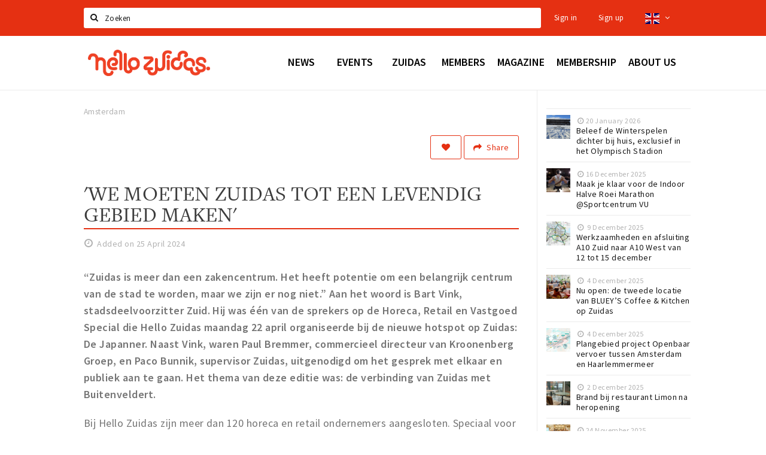

--- FILE ---
content_type: text/html;charset=UTF-8
request_url: https://en.hellozuidas.com/nieuws/we-moeten-zuidas-tot-een-levendig-gebied-maken-662a64ae9b78af1e18055470
body_size: 22511
content:
<!DOCTYPE html>
<html class="no-js">
<head>

  <meta charset="utf-8" />
  <meta name="viewport" content="width=device-width,initial-scale=1,maximum-scale=1,user-scalable=no" />
  <!--[if lt IE 8 ]><meta http-equiv="X-UA-Compatible" content="IE=edge,chrome=1" /><![endif]-->

  <meta name="designer" content="BEER N TEA" />

  <!--
  Proudly created by BEER N TEA B.V.
  -->

  <title>&#039;We moeten Zuidas tot een levendig gebied maken&#039; - Hello Zuidas</title>

  <meta name="description" content="Speciaal voor haar horeca en retail members organiseerde Hello Zuidas een Special met als thema: de verbinding van Zuidas met Buitenveldert. Sprekers..." />

  <meta name="twitter:card" content="summary" />
  <meta name="twitter:site" content="@stappen" />
  <meta name="twitter:creator" content="@stappen" />
  <meta name="twitter:title" content="&#039;We moeten Zuidas tot een levendig gebied maken&#039;" />
  <meta name="twitter:description" content="Speciaal voor haar horeca en retail members organiseerde Hello Zuidas een Special met als thema: de verbinding van Zuidas met Buitenveldert. Sprekers waren Bart Vink, Paul Bremmer en Paco Bunnik" />  <meta name="twitter:image" content="https://en.hellozuidas.com/uploads/image/662a6812a2332cef4b0d466d-large.jpg" />
  <meta property="fb:app_id" content="1257737297586040" />

  <meta property="og:type" content="website" />
  <meta property="og:site_name" content="Hello Zuidas" />
  <meta property="og:url" content="https://en.hellozuidas.com/nieuws/we-moeten-zuidas-tot-een-levendig-gebied-maken-662a64ae9b78af1e18055470" />
  <meta property="og:title" content="&#039;We moeten Zuidas tot een levendig gebied maken&#039;" />
  <meta property="og:description" content="Speciaal voor haar horeca en retail members organiseerde Hello Zuidas een Special met als thema: de verbinding van Zuidas met Buitenveldert. Sprekers waren Bart Vink, Paul Bremmer en Paco Bunnik" />  <meta property="og:image" content="https://en.hellozuidas.com/uploads/image/662a6812a2332cef4b0d466d-large.jpg" />
  <link rel="alternate" href="https://www.hellozuidas.com/nieuws/we-moeten-zuidas-tot-een-levendig-gebied-maken-662a64ae9b78af1e18055470" hreflang="nl" />
  <link rel="alternate" href="https://www.hellozuidas.com/nieuws/we-moeten-zuidas-tot-een-levendig-gebied-maken-662a64ae9b78af1e18055470" hreflang="x-default" />
  <link rel="alternate" href="https://en.hellozuidas.com/nieuws/we-moeten-zuidas-tot-een-levendig-gebied-maken-662a64ae9b78af1e18055470" hreflang="en" />
  <link rel="canonical" href="https://en.hellozuidas.com/nieuws/we-moeten-zuidas-tot-een-levendig-gebied-maken-662a64ae9b78af1e18055470" />

  <link rel="shortcut icon" href="/uploads/image/5e4676e0b3c278370d51184a-favicon96.png" />

  <link rel="icon" type="image/png" href="/uploads/image/5e4676e0b3c278370d51184a-favicon16.png" sizes="16x16" />
  <link rel="icon" type="image/png" href="/uploads/image/5e4676e0b3c278370d51184a-favicon32.png" sizes="32x32" />
  <link rel="icon" type="image/png" href="/uploads/image/5e4676e0b3c278370d51184a-favicon96.png" sizes="96x96" />

  
  <link rel="stylesheet" type="text/css" href="/uploads/assets/1737646825/app-zuidas.css" media="all" />

  <script type="text/javascript">
    var config = {"name":"Hello Zuidas","cdn":{"base_url":""},"environment":"production","site_url":"https:\/\/en.hellozuidas.com","base_url":"https:\/\/en.hellozuidas.com","twitter":{"handle":"stappen"},"preferences":{"currency":"EUR","time_format":24,"date_format":"%d-%m-%Y","currency_format":"%symbol%%value%","number_format":",.","week_start":"sunday"},"version":1737646825,"google_analytics":{"tracking_id":"UA-61084945-15"},"moment_locale":"en","city":"Amsterdam","socials":{"facebook":"https:\/\/www.facebook.com\/hellozuidas\/","twitter":"https:\/\/twitter.com\/hellozuidas","google":"","instagram":"https:\/\/www.instagram.com\/hellozuidas\/","pinterest":"","youtube":""},"mailchimp":{"form_action":"https:\/\/hellozuidas.us19.list-manage.com\/subscribe\/post?u=7f396bbb3c9adf38b49a99de9&amp;id=562b63e5fb","hidden_input":"b_7f396bbb3c9adf38b49a99de9_562b63e5fb"},"sendinblue_embed":"<label class=\"title\">Newsletter<\/label>\r\n<p class=\"help\">Do you want to notified about news, events and locations in Amsterdam?<\/p>\r\n<script charset=\"utf-8\" type=\"text\/javascript\" src=\"\/\/js-eu1.hsforms.net\/forms\/embed\/v2.js\"><\/script>\r\n<script>\r\n  hbspt.forms.create({\r\n    portalId: \"25573589\",\r\n    formId: \"fd1309ba-e530-4f4f-ad75-43b73bb0e337\"\r\n  });\r\n<\/script>","reviews_mode":"","always_show_expanded_description":true,"student_account_text":"","sidebar":{"facebook":"https:\/\/www.facebook.com\/hellozuidas\/","instagram":"","other":""},"js_tags":"<!-- <script id=\"mcjs\">!function(c,h,i,m,p){m=c.createElement(h),p=c.getElementsByTagName(h)[0],m.async=1,m.src=i,p.parentNode.insertBefore(m,p)}(document,\"script\",\"https:\/\/chimpstatic.com\/mcjs-connected\/js\/users\/7f396bbb3c9adf38b49a99de9\/8b9caef139b0428b61eb194ba.js\");<\/script>\r\n<script type=\"text\/javascript\" id=\"hs-script-loader\" async defer src=\"\/\/js-eu1.hs-scripts.com\/25573589.js\"><\/script> -->","favicon":{"$id":"5e4676e0b3c278370d51184a"},"logo":{"$id":"5d5a73e9b6c7bedad737ba87"},"listed":false,"app_type":"website","is_webview":false,"has_partner":null,"has_css":false,"style":"zuidas","enable_hero_map":true,"current_url":"\/nieuws\/we-moeten-zuidas-tot-een-levendig-gebied-maken-662a64ae9b78af1e18055470","related_app":"m-en.hellozuidas.com","student_account_enabled":false,"photos_enabled":true,"loyalty_shop_url":"","loyalty_shop_title":"","loyalty_routes_url":"","facebook_id":"1257737297586040","twitter_handle":"stappen"};
    var lang   = {"app":{"locales":{"nl_NL":{"prefix":"","name":"Nederlands","name_english":"Dutch","system_locale":"nl_NL.UTF-8","currency":"EUR","moment":"nl","flag":"nl","formats":{"currency":"%symbol%%value%","number":".,","date":"%d-%m-%Y","time":"%H:%S","start_week":1},"locale":"nl_NL","language_code":"nl","country_code":"NL"},"de_DE":{"prefix":"","name":"Deutsch","name_english":"German","system_locale":"de_DE.UTF-8","currency":"EUR","moment":"de","flag":"de","formats":{"currency":"%symbol%%value%","number":".,","date":"%d-%m-%Y","time":"%H:%S","start_week":1},"locale":"de_DE","language_code":"de","country_code":"DE"},"en_US":{"prefix":"","name":"English","name_english":"English","system_locale":"en_US.UTF-8","currency":"EUR","moment":"en","flag":"gb","formats":{"currency":"%symbol%%value%","number":",.","date":"%d-%m-%Y","time":"%H:%M","start_week":1},"locale":"en_US","language_code":"en","country_code":"US"},"fr_FR":{"prefix":"","name":"Fran\u00e7ais","name_english":"French","system_locale":"fr_FR.UTF-8","currency":"EUR","moment":"fr","flag":"fr","formats":{"currency":"%value% %symbol%","number":".,","date":"%d\/%m\/%Y","time":"%H:%M","start_week":1},"locale":"fr_FR","language_code":"fr","country_code":"FR"}},"locale":{"prefix":"","name":"English","name_english":"English","system_locale":"en_US.UTF-8","currency":"EUR","moment":"en","flag":"gb","formats":{"currency":"%symbol%%value%","number":",.","date":"%d-%m-%Y","time":"%H:%M","start_week":1},"locale":"en_US","language_code":"en","country_code":"US"},"name":"Hello Zuidas","title":"%s - %s","time_ago":"%s ago","year":"year","year_plural":"years","month":"month","month_plural":"months","day":"day","day_plural":"days","hour":"hour","hour_plural":"hours","minute":"minute","minute_plural":"minutes","second":"second","second_plural":"seconds","share":"Share","search":{"location":"Locations","event":"Agenda","excursion":"Excursions","article":"News","brands_found":"Brands:","cuisine_found":"Kitchen:","menu_found":"Menu:","hotel_packages_found":"Packages:","pricelist_found":"Products:"},"footer":{"newsletter":{"title":"Newsletter","text":"Do you want to notified about news, events and locations in %s?","placeholder":"Your e-mail address","subscribe":"Subscribe"},"privacy":"Privacy","terms":"Terms and conditions","disclaimer":"Disclaimer","accessibility":"Accessibility","beerntea":"Created by Beer n tea"},"weekdays_short":["mo","tu","we","th","fr","sa","su"]},"route":[],"filters":{"sort_title":"Sort by","show_more":"More...","show_less":"Less...","type":{"bar":"Cafe","church":"Church","cinema":"Cinema","cultural_center":"Cultural center","hotel":"Hotel","landmark":"Landmark","museum":"Museum","parc":"Park","parking":"Parking","restaurant":"Restaurant","beach":"Beach","beach_pavilion":"Strandpaviljoen","municipality":"Municipality","shop":"Shop","shopping_area":"Shopping area","sportscenter":"Sports center","theater":"Theater","tourist_info":"Tourist information","town_square":"Town square","archived_event":"Event (Archived)"},"geolocation_failed":"Could not retrieve your current location, please try another ordering.","button_view_results_single":"Show %s result","button_view_results_plural":"Show %s results","button_no_results":"No results"},"search":{"no_results":"There were no search results, please change the filter settings on the left.","load_more":"Load more..."},"entity":{"close":"close","is_open":"open","is_closed":"closed","nav":{"info":"Information","reviews":"Reviews","deals":"Deals","agenda":"Agenda","photos":"Photos","menu":"Menu","news":"News","hotel_packages":"Packages","pricelist":"Price list","excursions":"Excursions","contact":"Contact","shops":"Shops","municipalities":"Gemeentes","beaches":"Stranden","job_offers":"Job offers"},"view_opening_hours":"View opening hours","description_expand":"Read more","helptopay_description":"Vul hier het formulier in wat je hebt aangemaakt op <a href=\"https:\/\/www.helptopay.nl\" target=\"_blank\">www.helptopay.nl<\/a>.<br>Er verschijnt automatisch een knop met 'Direct bestellen' boven je profielpagina.","footer":{"instant_order":"Place your order","instant_reservations":"Make a reservation","excursion_reservations":"Make a reservation","get_tickets":"Get tickets","cta":"or call <b>%s<\/b>"},"rating":{"full_description_plural":"%rating% stars based on %count% reviews","full_description_single":"%rating% star based on %count% review","full_description_single_star":"%rating% star based on %count% reviews","full_description_single_review":"%rating% star based on %count% review","short_description_plural":"%rating% stars","short_description_single":"%rating% star","no_reviews":"No reviews yet"},"reviews":{"title":"Reviews"},"other_articles":{"de 5 van...":"Other news","interview":"Other interviews","foodblog":"Other foodblogs","scoop":"Other news","fotoblog":"Other photoblogs","specials":"Other specials"},"more_articles":{"de 5 van...":"More news","interview":"More interviews","foodblog":"More foodblogs","scoop":"More scoops","fotoblog":"More photoblogs"},"offers_amount_single":"%s deal","offers_amount_plural":"%s deals","nearby_entities":"Nearby","edit":{"social_share_help_text":"If users share your page on their social media, the name of the company is used as the title by default + the first paragraph of the description as text. These fields give you the option to adjust these if desired."},"parking_status":{"full":"No vacancy","closed":"Closed","vacant_spaces":"%s vacant spaces","summary":"%vacant_spaces% vacant of of %total_spaces% spaces"},"add_event_notice":"Vul het formulier in om uw evenement toe te voegen. Wanneer het evenement voldoet aan de gestelde voorwaarden wordt het evenement (eventueel herschreven) toegevoegd."},"user":{"login":{"title":"Sign in","email":"E-mail adress","password":"Password","submit":"Login","remember":"Remember me"},"forgot_password":{"title":"Forgot your password","email":"E-mail adress","email_placeholder":"Your e-mail address...","submit":"Reset password"},"register":{"title":"Register","button":"Register","email":"E-mail adress","password":"Password","confirm_password":"Confirm password","first_name":"First name","last_name":"Last name","submit":"Register","first_name_contact":"Voornaam contactpersoon","last_name_contact":"Achternaam contactpersoon","email_contact":"E-mailadres contactpersoon","password_event_organiser":"Nieuw wachtwoord evenementenorganisator","confirm_password_event_organiser":"Nieuw wachtwoord evenementenorganisator bevestigen"},"account":{"title":"My account","nav_title":"My account","email":"E-mail adress","password":"Password","confirm_password":"Confirm password","first_name":"First name","last_name":"Last name","submit":"Update","delete":{"title":"Account verwijderen","description":"Door je account te verwijderen, wordt je account en al zijn bijbehorende gegevens gewist of geanonimiseerd.","button":"Ik wil mijn account verwijderen","confirm":"Weet je het zeker?"}},"student":{"title":"Mijn studenten-pagina","nav_title":"Mijn studentenpagina","vouchers_nav_title":"Mijn vouchers","fortune_leaders":"Met de meeste punten","total_score":"Jouw totaal behaalde punten: <strong>%s<\/strong>","total_credits":"<strong>%s<\/strong> Punten te besteden","show_more":"Toon meer"},"notifications":{"title":"Notifications","nav_title":"Notifications","date":"Date","entity":"Item","no_notifications":"There are no new notifications."},"locations":{"title":"My locations","nav_title":"My locations"},"errors":{"empty_email_or_password":"Please enter an e-mail address and password.","no_user_found":"There is no user account with this e-mail address and password. Please try again."}},"strings":{"Inloggen":"Sign in","Je wachtwoord is opnieuw ingesteld. Controleer je e-mail voor verdere instructies.":"Your password has been reset. Check your e-mail address for further instructions.","U dient akkoord te gaan met de algemene voorwaarden om uw claim in te dienen.":"You have to accept the terms and conditions to claim your page.","Om dit item te volgen moet u inloggen of een account aanmaken.":"You have to create an account to follow this page.","Je review kon niet worden opgeslagen. Probeer het later opnieuw.":"Your review could not be saved. Please try again later.","Mijn evenementen":"My events","Bestelde foto's":"Ordered photos","Beheer":"Administration","Het gekozen wachtwoord is te kort (minimaal 6 karakters vereist)":"The chosen password is too short (minimum 6 characters required)","Het gekozen wachtwoord en het controleveld komen niet overeen.":"The password does not match the verification.","Mijn notificaties":"My notifications","Mijn bestelde foto's":"My ordered photos","App not configured":"App not configured","The app on this domain has not yet been configured.":"The app on this domain has not yet been configured.","Er is iets fout gegaan waardoor je verzoek niet kon worden verwerkt. Zorg ervoor dat je JavaScript hebt ingeschakeld en probeer het opnieuw.":"Something went wrong while processing your request. Please make sure JavaScript is enabled and try again.","E-mailadres is niet geldig":"E-mail address is not valid","Wachtwoord is te kort (minimaal 6 tekens)":"The password is too short (minimum 6 characters required)","Wachtwoord komt niet overeen met controle":"The password does not match the verification.","Er bestaat al een account met dit e-mailadres":"Another account with this e-mail address exists","Vul aub je e-mailadres in":"Please enter your e-mail address","Er is iets misgegaan!":"Something went wrong!","Wachtwoord opnieuw ingesteld voor Stappen & Shoppen":"Password reset for Stappen & Shoppen","Mijn account":"My account","Notificaties":"Notifications","Mijn locaties":"My locations","Uitloggen":"Sign out","Registreren":"Sign up","Evenementen":"Events","Bekijk alle evenementen":"Show all events","Met vriendelijke groet,":"With kind regards,","Beste {{ name }},":"Dear {{ name }},","Je wachtwoord is opnieuw ingesteld via de website.":"Your password was reset via the website.","Je nieuwe wachtwoord is: {{ password }}":"Your new password is: {{ password }}","Hiermee kun je op <a href=\"http:\/\/www.stappen-shoppen.nl\">inloggen<\/a> en via mijn profiel veranderen in een zelf gekozen wachtwoord.":"You can use your new password to log in to <a href=\"http:\/\/www.stappen-shoppen.nl\">stappen-shoppen.nl<\/a> and change your password on your account page.","Top tip":"Top tip","Award":"Award","Volledig toegankelijk":"Fully accessible","{# restaurant #}Menu":"Menu","Deals":"Deals","Vacatures":"Job offers","Geen naam":"No name","Profiel bewerken":"Edit profile","Statistieken":"Statistics","Geplaatst op {{ date|strftime(\"%e %B %Y\") }}":"Added on {{ date|strftime(\"%e %B %Y\") }}","Functie":"Position","Minimum leeftijd":"Minimum age","Opleidingsniveau":"Required education","Werkervaring":"Required experience","Dienstverband":"Employment type","Kwalificaties":"Qualifications","Winkelgebied":"Shopping area","Volg deze locatie":"Follow this page","Lees ook...":"Read also...","Andere vacatures":"Other job offers","Meer vacatures":"More job offers","Geplaatst op {{ date|strftime(\"%e %B %G\") }}":"Added on {{ date|strftime(\"%e %B %G\") }}","Tags: {{ tags }}":"Tags: {{ tags }}","Volg dit artikel":"Follow this article","{{ count }} deals":"{{ count }} deals","Bekijk een ander album":"View another album","Alle data":"All dates","Uw aanmelding is ontvangen. Wij zullen uw gegevens controleren en nemen contact met u op zodra uw aanmelding is goedgekeurd.":"Your claim has been received. We will contact you once your claim has been approved.","Voeg uw bedrijf toe":"Add your business","Vul het formulier toe om uw zaak toe te voegen. Kies voor een gratis account, of een premium account om uw bedrijf beter uit te lichten met extra informatie die u zelf kunt beheren.":"Full out the form to add your business. Choose a free account, or a premium account to better promote your business with more information.","Bij een premium account krijgt u een persoonlijke login, waarmee u alle gegevens op de pagina zelf kunt beheren. Kiest u voor een proef account dan mag u het premium account twee maanden uitproberen. Naast uitgebreidere informatie over uw zaak kunt u gebruik maken van onderstaande premium functies:":"With the premium account you will receive a personal account, which allows you to update all information on your page at any time. If you choose a trial account, you can try the premium functionality for free for two months. Besides being able to provide more information, you can use the following functions:","Evenementen + Facebookkoppeling":"Events + Facebook connection","Merken of assortiment":"Brands or assortment information","Producten & diensten":"Products & services","Reserveren":"Reservations","Pushberichten":"Push messages","Ingevoerde merken, evenementen en deals zijn tevens vindbaar in de algemene zoekfunctie.":"Brands, events and deals will show up in the site search","Type account":"Account type","Proefaccount":"Trial account","Premium":"Premium","Indien gewenst plannen wij graag vrijblijvend een afspraak met u in om alles persoonlijk door te nemen. U kunt hiervoor contact met ons opnemen via <a href=\"mailto:info@stappen-shoppen.nl\">info@stappen-shoppen.nl<\/a>":"If desired we will gladly schedule a meeting to discuss the offer in detail. Please contact us at <a href=\"mailto:info@stappen-shoppen.nl\">info@stappen-shoppen.nl<\/a> for more information.","* Betaling geschied via automatisch incasso. Deelname is per maand opzegbaar tenzij anders overeengekomen en wordt zonder schriftelijke opzegging automatisch maandelijks verlengd.":"* Payment is made via direct debit. Your subscription can be canceled per month unless otherwise agreed and will be automatically extended monthly without written cancellation.","Basisaccount":"Basic account","Mocht u geen gebruik willen maken van de premium opties dan zal uw account als basisaccount geregistreerd blijven. Een basisaccount bevat de volgende onderdelen:":"If you do not want to use the premium options, your account will remain registered as a basic account. A basic account has the following options:","Foto's":"Photos","Korte beschrijving":"Short description","Adres":"Address","Website":"Website","Bedrijfsnaam":"Business name","Soort profiel":"Business type","Cafe":"Cafe","Hotel":"Hotel","Restaurant":"Restaurant","Winkel":"Shop","Evenementenorganisator":"Event organizer","Anders":"Other","Adres & plaats":"Address & place","Postcode":"Postal code","Contactpersoon*":"Contact*","Email":"E-mail","Telefoonnummer":"Telephone number","KvK nummer":"Chamber of commerce registration","BTW nummer":"VAT number","Iban":"Iban","Bank":"Bank","Vestigingsplaats Bank":"Bank location","Bic":"Bic","Plaats & Datum (digitale handtekening)":"Place & Date (digital signature)","Akkoord met algemene voorwaarden.":"Accept the terms and conditions.","* Contactpersoon geeft hierbij aan tekenbevoegd te zijn en garant te staan voor de kosten van deelname.":"* Contact person hereby indicates that he is authorized to sign and to accepts the costs of participation.","Claim dit profiel!":"Claim this page!","Log in of maak een account om verder te gaan":"Log in or create an account to continue","Bekijk resultaten":"View results","Sorteren op":"Sort by","Toon op de kaart":"View on the map","Reacties":"Reviews","Ben je dit niet?":"Not your account?","Log opnieuw in":"Please log in again","Schrijf een reactie...":"Write a review...","Plaats je reactie":"Post your review","Bekijk meer reviews":"Show more reviews","Evenement toevoegen":"Add event","Deal toevoegen":"Add deal","Uitje toevoegen":"Add excursion","Vacature toevoegen":"Add job offer","Reserveringen":"Reservations","Tarief":"Fee","Soort bar":"Bar type","Soort parking":"Parking type","Soort uitje":"Excursion type","Soort winkel":"Shop type","Sport":"Sport","Keuken":"Kitchen","Capaciteit":"Capacity","Min. leeftijd":"Minimum age","Faciliteiten":"Facilities","Muziek":"Music","Merken":"Brands","Ticketinformatie":"Ticket information","Betaalmogelijkheden":"Payment options","Parkeergelegenheid":"Nearby parking","Toegankelijkheid":"Accessibility","De entree van dit pand is toegankelijk":"The building entrance is accessible","Er zijn geen belemmeringen in de verkeersruimten (doorgankelijkheid)":"There are no obstacles in the hallways","Verdiepingen (indien aanwezig) zijn bereikbaar":"Floors (if present) are accressible","Aangepast toilet is aanwezig":"An adapted toilet is present","Hier kun je zonder hulp pinnen":"Card payments without help are possible","De entree van dit pand is niet toegankelijk":"The building entrance is not accessible","Er zijn belemmeringen in de verkeersruimten (doorgankelijkheid)":"There are obstacles in the hallways","Verdiepingen (indien aanwezig) zijn niet bereikbaar":"Floors (if present) are not accessible","Aangepast toilet is niet aanwezig":"An adapter toilet is not present","Hier kun je niet zonder hulp pinnen":"Help is required for card payments","Bent u de eigenaar van deze zaak?":"Are you the owner of this business?","Neem contact met ons op via info@stappen-shoppen.nl om het profiel aan te vullen met o.a. uw website, telefoonnummer, Facebook, openingstijden, omschrijving, faciliteiten, menukaart en acties.":"Contact us at info@stappen-shoppen.nl to complete this page with your website, telephone number, Facebook link, opening hours, full description, facilities, restaurant menu, deals and more.","Claim uw bedrijfsprofiel!":"Claim your page!","Prijslijst":"Price list","Arrangementen":"Packages","Menu":"Menu","Alles":"All","Agenda":"Agenda","Bekijk meer evenementen":"Show more events","Nieuws":"News","Bekijk meer nieuws":"View more news","Uitjes":"Excursions","Bekijk meer excursies":"View more excursions","Bekijk meer vacatures":"View more job offers","Bekijk ook...":"Read also...","{# uitje #}Aanvraag voor {{ name }}":"Reservation for {{ name }}","Reserveren bij {{ name }}":"Reservation at {{ name }}","Aantal personen":"Participants","{{ count|plural({ 1: \"1 Persoon\", other: \"# Personen\" }) }}":"{{ count|plural({ 1: \"1 person\", other: \"# persons\" }) }}","Datum":"Date","Tijd":"Time","Naam":"Name","E-mailadres":"E-mail address","Telefoon":"Telephone number","Opmerkingen":"Notes","Optie: andere excursies aan aanvraag toevoegen":"Option: add other excursions to request","- Kies een uitje -":"- Select an excursion -","Annuleren":"Cancel","Onbekende fout":"Unknown error","Er is iets fout gegaan bij het verwerken van de aanvraag. Probeer het later opnieuw of neem direct <a href=\"\/contact\">contact<\/a> op.":"Something went wrong while processing your request. Please try again later or <a href=\"\/contact\">contact us directly<\/a>.","Sluiten":"Close","Aanvraag ontvangen!":"Reservation received!","Bedankt voor je aanvraag. We nemen binnen 2 dagen contact met je op!":"Thank you for your reservation. We will contact you within 2 days.","Heb je vragen en\/of opmerkingen, neem dan <a href=\"\/contact\">contact<\/a> met ons op.":"<a href=\"\/contact\">Contact us<\/a> if you have any questions.","Er is iets fout gegaan bij het verwerken van de reservering. Probeer het later opnieuw of neem direct contact op met de locatie.":"Something went wrong while processing your reservation. Please try again later or contact the location directly.","Reservering ontvangen!":"Reservation received!","Je reservering is verstuurd naar {{ name }}. Let op: de reservering is pas geldig na bevestiging van de locatie. We wensen je veel plezier en uiteraard smakelijk eten!":"Your reservation has been sent to {{ name }}. Please note: the recervation is not valid until it has been confirmed by the location. We wish you a nice mean.","Heb je lekker gegeten? Deel dan je ervaring in de vorm van een review en maak kans op leuke prijzen. Wil je op de hoogte blijven van alle nieuwtjes? Meld je dan aan voor onze nieuwsbrief via het formulier onder aan de pagina!":"Did you enjoy your meal? Share your experience in the form of a review and have a chance to win great prizes. Do you want to stay informed about all the news? Then sign up for our newsletter using the form at the bottom of the page!","Claim bedrijfsprofiel voor:":"Claim business page for:","Indien gewenst plannen wij graag vrijblijvend een afspraak met u in om alles persoonlijk door te nemen. U kunt hiervoor contact met ons opnemen via <a href=\"mailto:info@stappen-shoppen.nl\">info@stappen-shoppen.nl<\/a>.":"If desired, we would be happy to schedule an appointment with you to discuss everything personally. For this you can contact us via <a href=\"mailto:info@stappen-shoppen.nl\"> info@stappen-shoppen.nl <\/a>.","Er is iets fout gegaan bij het verwerken van de claim. Probeer het later opnieuw of neem contact met ons op via <a href=\"mailto:info@stappen-shoppen.nl\">info@stappen-shoppen.nl<\/a>.":"Something went wrong while processing the claim. Try again later or contact us via <a href=\"mailto:info@stappen-shoppen.nl\"> info@stappen-shoppen.nl <\/a>.","Uw claim is ontvangen!":"Your claim was received!","Wij zullen uw gegevens controleren en nemen contact met u op zodra uw claim is goedgekeurd.":"We will verify your claim and contact you when your account is ready.","Zoeken":"Search","Meld je nu aan voor de nieuwsbrief":"Sign up for the newsletter","Meld je aan voor de nieuwsbrief van {{ app_name }} en blijf op de hoogte van al het nieuws en evenementen.":"Sign up for the {{ app_name }} newsletter and stay up to date on all news and events.","E-mail adres":"E-mail address","Nieuwsbrief":"Newsletter","Ja, meld mij aan voor de nieuwsbrief.":"Yes, I want to sign up for the newsletter.","Nee, ik meld mij niet aan voor de nieuwsbrief.":"No, I do not want to sign up for the newsletter.","Keuze opslaan":"Save my choice","Events\ndeze week":"Events this week","Locaties in":"Locations in","Vacatures in":"Job offers in","Meer nieuws":"More news","Aankomende evenementen":"Upcoming events","Meer evenementen":"More events","Spot jezelf!":"Spot yourself!","Foto bestellen":"Purchase photo","Deze foto is helaas niet beschikbaar.":"This photo is not available.","Download de foto":"Download the photo","De betaling is nog niet afgerond. Vernieuw de pagina om het opnieuw te proberen of <a href=\"{{ link|e }}\">start een nieuwe bestelling<\/a>.":"The payment was not completed. Please refresh the page to try again or <a href=\"{{ link|e }}\">start a new order<\/a>.","Foto":"Photo","Downloaden":"Download","Je hebt nog geen foto's gekocht.":"You have not yet purchased any photos.","Bekijk":"View","Download foto":"Download photo","Nog niet betaald":"Not yet paid","{{ index }} van {{ count }}":"{{ index }} out of {{ count }}","Koop deze foto \u20ac 1,50":"Purchase this photo for \u20ac 1.50","(Hoge resolutie, zonder watermerk)":"(High resolution, no watermark)","Alle locaties":"All locations","Entree toegankelijk":"Accessible entrance","Binnen toegankelijk":"Accessible interior","Verdiepingen toegankelijk":"Accessible floors","Pinnen":"Card payments","Invalidentoilet":"Disabled toilet","(nog {{count}} data)":"({{ count }} more dates)","Download als iCal":"Download as iCal","Afgelopen evenementen":"Past events","Inloggen met Facebook":"Log in with Facebook","Door te registreren ga je akkoord met onze <a href=\"\/privacy\">privacy policy<\/a> en <a href=\"\/algemene-voorwaarden\">algemene voorwaarden<\/a>.":"By registering you accept our <a href=\"\/privacy\">privacy policy<\/a> and <a href=\"\/algemene-voorwaarden\">terms and conditions<\/a>.","App instellingen":"App settings","Taal instellen":"Set language","Je hebt nog geen vouchers gekocht.":"You have not bought any vouchers yet.","Mijn <a href=\"\/account\/vouchers_history\">voucher historie bekijken<\/a>":"My <a href=\"\/account\/vouchers_history\">voucher history<\/a>","Je hebt geen ongebruikte vouchers.":"You don't have any active vouchers.","Mijn voucher historie":"My voucher history","Voucher":"Voucher","Beginjaar opleiding":"Starting year education","Opleiding":"Education","School":"School","Geboortedatum":"Date of birth","Maak een studentenaccount":"Creat a studentaccount ","Ga naar het spel":"Go to the game","Stappen & Shoppen":"Stappen & Shoppen","<b>Help &amp; support<\/b><br \/>info@stappen-shoppen.nl":"<b>Help &amp; support<\/b><br \/>info@stappen-shoppen.nl","<b>Stappen &amp; Shoppen<\/b><br \/>Veilingkade 15<br \/>4815 HC Breda":"<b>Stappen &amp; Shoppen<\/b><br \/>Franse Akker 20<br \/>4824 AK Breda","{# rad #}DRAAI &amp; WIN!":"{# rad #}Spin &amp; win!","{# rad #}Draai iedere dag \u00e9\u00e9n keer en scoor punten die je in de <a href=\"{{ url|e }}\">{{ loyalty_shop_title|e }}<\/a> kunt inwisselen voor leuke kortingen en prijzen.":"{# rad #}You can spin the wheel once a day to earn free points. Cash in those points in the <a href=\"{{ url|e }}\">{{ loyalty_shop_title|e }}<\/a> for discounts and free stuff!","{# rad #}Bekijk hier alle <a href=\"{{ url|e }}\">routes<\/a> en ontdek hoe je nog meer punten kunt verdienen!":"{# rad #}Check out all <a href=\"{{ url|e }}\">routes<\/a> and discover how to earn more points.","{# rad #}Voor deze winactie gelden de <a href=\"{{ url|e }}\">actievoorwaarden<\/a>.":"{# rad #}The following <a href=\"{{ url|e }}\">conditions<\/a> are applicable.","{# rad #}Je studentenaccount is nog niet geactiveerd. Klik hier om je account te activeren.":"{# rad #}Your student account is not activated. Click here to activate it.","{# rad #}Het rad is helaas niet beschikbaar in jouw browser.":"{# rad #}The wheel is not available in your browser.","{# rad #}Je hebt al {{ current_credits|e }} punten verdiend!":"{# rad #}You have earned {{ current_credits|e }} points!","{# rad #}Je hebt nog geen punten verdiend.":"{# rad #}You have not earned any points yet!","Mijn vacatures":"My vacancies","Mijn vouchers":"My vouchers","{# sorteren op #}laatst bijgewerkt":"{# sort by #}last updated","{# sorteren op #}afstand":"Afstand","{# sorteren op #}volledigheid profiel":"Volledigheid profiel","{# sorteren op #}beoordeling":"Beoordeling","{# sorteren op #}recent toegevoegd":"Recent toegevoegd","{# sorteren op #}alfabetisch":"Alfabetische volgorde","{# sorteren op #}datum":"Datum"},"credits":{"fortune":{"play":"Spin the wheel!","todays_score":"<strong>Your score for today is %s.<\/strong><br \/>Try again tomorrow!","play_win":"<strong>%s points!<\/strong><br \/> Tomorrow you can spin again!","play_lost":"No points :( <br \/> Try again tomorrow!","please_login":"Login to spin the wheel!"},"voucher_conditions":"Cash in your voucher at \"%s\"","voucher":{"handin_confirm":"Weet je het zeker?","exchange":"%s Punten verzilveren","purchase":"Voucher van %s punten kopen","invalid":"Voucher niet gevonden of ongeldig","handin":"Verzilveren","redeemed":"Verzilverd"},"not_enough":"Helaas! Je hebt onvoldoende punten voor dit product, nog even doorsparen :)","out_of_stock":"Helaas! Dit is niet meer beschikbaar","purchase_failed":"Aankoop mislukt","purchase_success":"Bedankt voor je aankoop! De <a href=\"\/account\/vouchers\">voucher<\/a> is toegevoegd aan je <a href=\"\/account\/student\">studentenaccount<\/a>"}};
    var user   = {"id":"","last_login":null,"is_logged_in":false,"email":null,"role":"guest","roles":["guest"],"first_name":null,"last_name":null,"full_name":" ","telephone":null,"avatar":null,"avatar_url":null};
  </script>
</head>
<body class="type--article layout--nieuws">

  <script>
  (function(i,s,o,g,r,a,m){i['GoogleAnalyticsObject']=r;i[r]=i[r]||function(){
  (i[r].q=i[r].q||[]).push(arguments)},i[r].l=1*new Date();a=s.createElement(o),
  m=s.getElementsByTagName(o)[0];a.async=1;a.src=g;m.parentNode.insertBefore(a,m)
  })(window,document,'script','//www.google-analytics.com/analytics.js','ga');
  ga('create', 'UA-61084945-15', 'auto');
  ga('send', 'pageview');
  </script>

  <div id="fb-root"></div>
  <script>(function(d, s, id) {
    var js, fjs = d.getElementsByTagName(s)[0];
    if (d.getElementById(id)) return;
    js = d.createElement(s); js.id = id;
    js.src = "//connect.facebook.net/nl_NL/sdk.js#xfbml=1&version=v2.10&appId=1257737297586040";
    fjs.parentNode.insertBefore(js, fjs);
  }(document, 'script', 'facebook-jssdk'));</script>

<!-- <script id="mcjs">!function(c,h,i,m,p){m=c.createElement(h),p=c.getElementsByTagName(h)[0],m.async=1,m.src=i,p.parentNode.insertBefore(m,p)}(document,"script","https://chimpstatic.com/mcjs-connected/js/users/7f396bbb3c9adf38b49a99de9/8b9caef139b0428b61eb194ba.js");</script>
<script type="text/javascript" id="hs-script-loader" async defer src="//js-eu1.hs-scripts.com/25573589.js"></script> -->
<main class="wrapper">

  <a class="anchor" id="top"></a>
    <nav class="nav-mobile">
  <ul>
            <li>
      <a href="/news">News</a>
                </li>
                <li>
      <a href="/agenda">Events</a>
                </li>
                <li>
      <a href="">Zuidas</a>
              <button class="expo " data-mobile-nav-toggle="m"></button>
                    <div class="submenu">
          <ul class="nav nav--list">
                          <li><a href="/members/eat-drink-sleep">Eat, drink &amp; sleep</a>
              </li>
                          <li><a href="/agenda">Events</a>
              </li>
                          <li><a href="/members/sportleisure">Sports &amp; Leisure</a>
              </li>
                          <li><a href="/hospitality/deals">Offers &amp; Deals</a>
              </li>
                          <li><a href="/jobs">Jobs</a>
              </li>
                      </ul>
        </div>
          </li>
                <li>
      <a href="">Members</a>
              <button class="expo " data-mobile-nav-toggle="m"></button>
                    <div class="submenu">
          <ul class="nav nav--list">
                          <li><a href="/members/eat-drink-sleep">Eat, drink &amp; sleep</a>
              </li>
                          <li><a href="/members/retail">Retail</a>
              </li>
                          <li><a href="/members/live">Live</a>
              </li>
                          <li><a href="/members/work">Work</a>
              </li>
                          <li><a href="/members/education">Education</a>
              </li>
                          <li><a href="/members/travel">Travel</a>
              </li>
                          <li><a href="/members/sportleisure"> Sports &amp; Leisure</a>
              </li>
                          <li><a href="/hospitality/deals">Offers &amp; Deals</a>
              </li>
                      </ul>
        </div>
          </li>
                <li>
      <a href="https://www.hellozuidas.com/magazine">Magazine</a>
                </li>
                <li>
      <a href="/membership">Membership</a>
                </li>
                <li>
      <a href="">About us</a>
              <button class="expo " data-mobile-nav-toggle="m"></button>
                    <div class="submenu">
          <ul class="nav nav--list">
                          <li><a href="/about">About Hello Zuidas</a>
              </li>
                          <li><a href="/contact">Our team</a>
              </li>
                          <li><a href="/Programme">Programme</a>
              </li>
                          <li><a href="/supervisoryboard">Supervisory board</a>
              </li>
                          <li><a href="/patners">Partners</a>
              </li>
                          <li><a href="/app">Hello Zuidas App</a>
              </li>
                          <li><a href="/downloads">Download</a>
              </li>
                      </ul>
        </div>
          </li>
          </ul>
</nav>  <div class="header__nav-top" data-view="Search">
  <nav class="nav-top ">
    <div class="container container--nav-top">
            <form class="form-group search" action="/search" method="GET">
        <input type="text" class="form-control" name="q" value="" placeholder="Zoeken" data-input-control="typeahead" autocomplete="off"/>
        <span class="fa fa-search"></span>
        <button type="submit" class="sr-only">Search</button>
      </form>
      <div class="nav-top__right">
                                                    <a href="/account/login" class="btn btn-link">Sign in</a>
                                                <a href="/account/register" class="btn btn-link">Sign up</a>
                                              <div class="btn-group">
          <button data-toggle="dropdown" class="btn btn-link dropdown-toggle" aria-haspopup="true" aria-expanded="false">
            <img src="/uploads/assets/1737646825/static/flags/4x3/gb.svg" height="18" />
            <span class="fa fa-angle-down"></span>
          </button>
          <ul class="dropdown-menu dropdown-menu-right">
                        <li class=""><a href="https://www.hellozuidas.com/nieuws/we-moeten-zuidas-tot-een-levendig-gebied-maken-662a64ae9b78af1e18055470">Nederlands</a></li>
                        <li class="active"><a href="https://en.hellozuidas.com/nieuws/we-moeten-zuidas-tot-een-levendig-gebied-maken-662a64ae9b78af1e18055470">English</a></li>
                      </ul>
        </div>
              </div>
      <div class="nav-top__search-results tt-empty"></div>
    </div>
  </nav>
</div>
    <div class="wrapper__inner">
    <div class="nav-mask" data-toggle="navigation"></div>
  <header class="header header--primary">
  <div class="header__container">

    <div class="header__nav-top" data-view="Search">
  <nav class="nav-top ">
    <div class="container container--nav-top">
            <form class="form-group search" action="/search" method="GET">
        <input type="text" class="form-control" name="q" value="" placeholder="Zoeken" data-input-control="typeahead" autocomplete="off"/>
        <span class="fa fa-search"></span>
        <button type="submit" class="sr-only">Search</button>
      </form>
      <div class="nav-top__right">
                                                    <a href="/account/login" class="btn btn-link">Sign in</a>
                                                <a href="/account/register" class="btn btn-link">Sign up</a>
                                              <div class="btn-group">
          <button data-toggle="dropdown" class="btn btn-link dropdown-toggle" aria-haspopup="true" aria-expanded="false">
            <img src="/uploads/assets/1737646825/static/flags/4x3/gb.svg" height="18" />
            <span class="fa fa-angle-down"></span>
          </button>
          <ul class="dropdown-menu dropdown-menu-right">
                        <li class=""><a href="https://www.hellozuidas.com/nieuws/we-moeten-zuidas-tot-een-levendig-gebied-maken-662a64ae9b78af1e18055470">Nederlands</a></li>
                        <li class="active"><a href="https://en.hellozuidas.com/nieuws/we-moeten-zuidas-tot-een-levendig-gebied-maken-662a64ae9b78af1e18055470">English</a></li>
                      </ul>
        </div>
              </div>
      <div class="nav-top__search-results tt-empty"></div>
    </div>
  </nav>
</div>

    <nav class="nav-primary">
      <div class="container">
        <button class="toggle" data-toggle="navigation">
        <span class="bars">
          <span class="bar"></span>
          <span class="bar"></span>
          <span class="bar"></span>
        </span>
        </button>
        <a href="/" class="logo" rel="home" style="background-image: url('/uploads/image/5d5a73e9b6c7bedad737ba87-logo.png');"><span>Hello Zuidas</span></a>
        <ul class="primary">
                                            <li>
              <a href="/news">
                <strong class="item-title">News</strong>
                <span class="item-subtitle">Scoops, blogs en interviews</span>
                <span class="three-dots"><i></i><i></i><i></i></span>
              </a>
                          </li>
                                  <li>
              <a href="/agenda">
                <strong class="item-title">Events</strong>
                <span class="item-subtitle">Evenementen en programmering</span>
                <span class="three-dots"><i></i><i></i><i></i></span>
              </a>
                          </li>
                                  <li>
              <a href="">
                <strong class="item-title">Zuidas</strong>
                <span class="item-subtitle"></span>
                <span class="three-dots"><i></i><i></i><i></i></span>
              </a>
                              <div class="submenu">
                  <ul class="nav nav--list">
                                          <li><a href="/members/eat-drink-sleep">Eat, drink &amp; sleep</a>
                      </li>
                                          <li><a href="/agenda">Events</a>
                      </li>
                                          <li><a href="/members/sportleisure">Sports &amp; Leisure</a>
                      </li>
                                          <li><a href="/hospitality/deals">Offers &amp; Deals</a>
                      </li>
                                          <li><a href="/jobs">Jobs</a>
                      </li>
                                      </ul>
                </div>
                          </li>
                                  <li>
              <a href="">
                <strong class="item-title">Members</strong>
                <span class="item-subtitle">Eten, drinken &amp; slapen</span>
                <span class="three-dots"><i></i><i></i><i></i></span>
              </a>
                              <div class="submenu">
                  <ul class="nav nav--list">
                                          <li><a href="/members/eat-drink-sleep">Eat, drink &amp; sleep</a>
                      </li>
                                          <li><a href="/members/retail">Retail</a>
                      </li>
                                          <li><a href="/members/live">Live</a>
                      </li>
                                          <li><a href="/members/work">Work</a>
                      </li>
                                          <li><a href="/members/education">Education</a>
                      </li>
                                          <li><a href="/members/travel">Travel</a>
                      </li>
                                          <li><a href="/members/sportleisure"> Sports &amp; Leisure</a>
                      </li>
                                          <li><a href="/hospitality/deals">Offers &amp; Deals</a>
                      </li>
                                      </ul>
                </div>
                          </li>
                                  <li>
              <a href="https://www.hellozuidas.com/magazine">
                <strong class="item-title">Magazine</strong>
                <span class="item-subtitle"></span>
                <span class="three-dots"><i></i><i></i><i></i></span>
              </a>
                          </li>
                                  <li>
              <a href="/membership">
                <strong class="item-title">Membership</strong>
                <span class="item-subtitle"></span>
                <span class="three-dots"><i></i><i></i><i></i></span>
              </a>
                          </li>
                                  <li>
              <a href="">
                <strong class="item-title">About us</strong>
                <span class="item-subtitle"></span>
                <span class="three-dots"><i></i><i></i><i></i></span>
              </a>
                              <div class="submenu">
                  <ul class="nav nav--list">
                                          <li><a href="/about">About Hello Zuidas</a>
                      </li>
                                          <li><a href="/contact">Our team</a>
                      </li>
                                          <li><a href="/Programme">Programme</a>
                      </li>
                                          <li><a href="/supervisoryboard">Supervisory board</a>
                      </li>
                                          <li><a href="/patners">Partners</a>
                      </li>
                                          <li><a href="/app">Hello Zuidas App</a>
                      </li>
                                          <li><a href="/downloads">Download</a>
                      </li>
                                      </ul>
                </div>
                          </li>
                  </ul>
                <div class="search-toggle">
          <a class="#0" data-toggle-search="top-nav"><span class="fa fa-search" ></span></a>
        </div>
              </div>
    </nav>
  </div>
</header>
  
  <section class="page">
  <div class="news">
  <article class="entity entity--article" vocab="http://schema.org/" typeof="Article">
    <div class="container container--no-padding">
      <section class="main main--left">
        <div class="entity__tools">
          <ul vocab="http://schema.org/" typeof="BreadcrumbList" class="breadcrumbs">
    <li property="itemListElement" typeof="ListItem" itemtype="http://schema.org/ListItem">
    <a property="item" typeof="WebPage" href="/" title="Amsterdam">
      <span property="name">Amsterdam</span>
    </a>
    <meta property="position" content="1" />
  </li>
  </ul>
          <div class="entity__tools">
                        <div class="pull-right">
              <button type="button" class="btn btn-secondary btn-icon btn-icon--count " title="Follow this article" data-placement="bottom" data-action="toggle-entity-follow" data-entity-id="662a64ae9b78af1e18055470" data-logged-in="false"><span class="fa fa-heart"></span></button>
              <div class="btn-group share-tools">
  <button class="btn btn-secondary dropdown-toggle btn-text-sm" data-toggle="dropdown" data-placement="bottom"><span class="fa fa-share"></span> <span class="text">Share</span></button>
  <ul class="dropdown-menu dropdown-menu-right">
    <li><a href="#" data-action="share-on-facebook"><span class="fa fa-facebook-square"></span> Facebook</a></li>
    <li><a href="#" data-action="share-on-twitter"><span class="fa fa-twitter-square"></span> Twitter</a></li>
    <li><a href="#" data-action="share-on-googleplus"><span class="fa fa-google-plus-square"></span> Google+</a></li>
  </ul>
</div>
                          </div>
          </div>
        </div>

        <section class="entity__section">
          <header class="entity__header">
            <h1 property="name">'We moeten Zuidas tot een levendig gebied maken'</h1>
            <meta property="datePublished" content="2024-04-25" />
            <time class="time" datetime="2024-04-25T16:08">Added on 25 April 2024</time>
          </header>

          <div class="entity__body">
            <p><strong>&ldquo;Zuidas is meer dan een zakencentrum. Het heeft potentie om een belangrijk centrum van de stad te worden, maar we zijn er nog niet.&rdquo; Aan het woord is Bart Vink, stadsdeelvoorzitter Zuid. Hij was &eacute;&eacute;n van de sprekers op de Horeca, Retail en Vastgoed Special die Hello Zuidas maandag 22 april organiseerde bij de nieuwe hotspot op Zuidas: De Japanner. Naast Vink, waren Paul Bremmer, commercieel directeur van Kroonenberg Groep, en Paco Bunnik, supervisor Zuidas, uitgenodigd om het gesprek met elkaar en publiek aan te gaan. Het thema van deze editie was: de verbinding van Zuidas met Buitenveldert.</strong></p><p>Bij Hello Zuidas zijn meer dan 120 horeca en retail ondernemers aangesloten. Speciaal voor deze members houdt Hello Zuidas meerdere keren per jaar bijeenkomsten. Om de verbinding tussen deze partijen te versterken en in gezamenlijkheid evenementen en acties op te zetten is er geregeld contact met de ondernemers op Zuidas.</p><p><strong>De Japanner Zuidas</strong></p><p>Voor dit overleg is Hello Zuidas altijd op zoek naar aansprekende locaties in het gebied. Deze keer viel de keus op de net geopende vierde locatie van De Japanner, op het George Gershwinplein. De Japanner Zuidas is gevestigd in het Crowne Plaza-Amsterdam South, op de plek waar eerst Happyhappyjoyjoy zat. Tijdens de bijeenkomst konden aanwezigen genieten van enkele signature dishes en Japanse cocktails.</p><p><img src="/uploads/image/662a64ebab98eadc1a07894f.jpg" class="fr-fil fr-dib img-half"></p><p><strong>Zuidas community</strong></p><p>General Manager van het Crowne Plaza Amsterdam-South, S&eacute;bastien Wilson, is trots dat hij een member is van de Zuidas community. &ldquo;We voelen een sterke band met de buurt en willen ook uitbreiden naar naastgelegen gebieden als Buitenveldert. Speciaal voor onze buren hebben we de Signature Dining app, waarmee je met korting gebruik kunt maken van onze faciliteiten, waaronder De Japanner.&rdquo;</p><p><img src="/uploads/image/662a650c99aa2aa35d015015.jpg" class="fr-fil fr-dib"></p><p><strong>Izakaya concept</strong></p><p>Oprichters van De Japanner, Guido de Bruijn en Tosao van Coevorden, groeiden respectievelijk op in Zuid en Buitenveldert en kennen elkaar al vanaf hun schooltijd. In eerste instantie experimenteerden ze op schoolfeesten met de Japanse keuken &ndash; Tosao rolde de sushi en Guido stond achter de bar -, maar in 2015 zag de eerste vestiging van De Japanner het levenslicht, in De Pijp. Daarna volgden locaties in Oud-West en IJburg en nu de nieuwste vestiging op Zuidas. Tosao: &ldquo;De Japanner is gebaseerd op het Izakaya concept. Dit zijn plekken waar je naast bier en sake drinken ook heel goed kunt eten tegen eerlijke prijzen.&rdquo; Guido vult aan: &ldquo;Op donderdag 16 mei is de offici&euml;le opening van De Japanner Zuidas. Dat belooft een leuk feestje te worden. Je kunt je hiervoor<a href="https://www.dejapanner.com/event?ft-restaurant=020ac704&ft-ticket=be08eb00&ft-friend=AC6FB777C6E4804E49828C14D314B188" title="">&nbsp;aanmelden</a>.&quot;</p><p><strong>Eiland</strong></p><p>Stadsdeelvoorzitter Bart Vink heeft ambitieuze plannen voor Zuidas, maar benadrukte dat we er nog niet zijn. &ldquo;Zuidas was ooit alleen een financieel district, maar de wijk is tegenwoordig meer dan een zakencentrum. Het is inmiddels ook een woonwijk en er komen nog 7.500 woningen bij. We moeten Zuidas tot een levendig gebied maken; het is nu nog een eiland. De Kunstbrug (een nieuwe voetgangersbrug over de Boelegracht, red.) helpt al een beetje, maar om mensen uit Buitenveldert naar Zuidas te halen blijft een uitdaging.&rdquo;</p><p><strong>Kunst en groen</strong></p><p>Op de vraag hoe Zuidas en Buitenveldert beter met elkaar verbonden kunnen worden, gingen Paul Bremmer, commercieel directeur van Kroonenberg Groep, en Paco Bunnik, supervisor Zuidas, onder leiding van Olivier Otten, directeur Hello Zuidas, met elkaar in gesprek. &ldquo;Er moet meer aandacht komen voor kunst en groen op Zuidas&rdquo;, zegt Bremmer. &ldquo;Denk aan ARTZUID. Ook is erg weinig groen op Zuidas in tegenstelling tot Buitenveldert. Ontwerper van Buitenveldert, Cornelis van Eesteren, wilde veel parken en groen in de wijk. Op Zuidas is de plank hier misgeslagen. Ook zijn er lange wachtlijsten voor scholen in Zuid. Wellicht dat hier nog kansen liggen.&rdquo;</p><p><img src="/uploads/image/662a6812a2332cef4b0d466d.jpg" class="fr-fil fr-dib img-half"></p><p>Bunnik bevestigt dat er inderdaad nog scholen bijkomen. Ook is hij een voorstander van een groots en meeslepend kunstwerk, zoals Cloud Gate in Chicago, dat jaarlijks een miljoen bezoekers trekt.</p><p><strong>Meer ruimte voetgangers</strong></p><p>Daarnaast liggen volgens hem nog kansen met stadstraten voor verbinding met de stad. &ldquo;In de toekomst willen we auto&rsquo;s terugdringen en voetgangers meer ruimte geven. Daardoor komt er plek voor meer groen en kun je bredere stoepen cre&euml;ren, bijvoorbeeld voor terrassen. Fijn als we ook bewoners kunnen betrekken. Plintenstrategie is een nieuwe kans. We moeten een goed beeld vormen wat de loopstromen zijn vanaf het station en daar visie en strategie op ontwikkelen.&rdquo;</p><p>Enver Varisli van Doppio hoopt dat er niet nog meer horeca in de plinten. &ldquo;Een bibliotheek, of andere maatschappelijke of culturele voorziening zou mooi zijn!&rdquo;</p><p><strong>Sapiens</strong></p><p>Vink reageert: &ldquo;Dat waren we van plan. Helaas is de komst van OBA Next naar Zuidas afgeblazen en verplaatst naar Zuidoost. We zijn nu in gesprek met het College om iets te verzinnen ter vervanging van de bibliotheek. In de toekomst komt er een museum voor hedendaagse kunst in de oude rechtbank. En op de plek van Sapiens komt ook iets nieuws. Binnenkort hopen we daar meer over te kunnen melden. Het moet minder eenzijdig worden op de Zuidas.&rdquo;</p><p><strong>Bosshardtje</strong></p><p>Als afsluiting van de middag deed John Bocxe van het Leger des Heils een oproep aan de aanwezige horecaondernemers. &ldquo;Graag introduceer ik hier het enige echte Bosshardtje, een koekje vernoemd naar Majoor Bosshardt, in 2009 verkozen tot Grootste Amsterdammer aller tijden. Na het succes van het Eberhardje, ontwikkelden R&eacute;salieke Vlieger en Ineke Kuiper, de drijvende krachten achter het Eberhardje, het Bosshardtje. Dit nieuwe koekje weerspiegelt de gedeelde waarden van verbinding in de buurt en tussen buurtbewoners.&rdquo;</p><p><img src="/uploads/image/662a68927a4c8f83ca04e430.jpg" class="fr-fil fr-dib img-half"></p><p>Een groot deel van de opbrengsten gaan naar het Leger des Heils. Ondernemers op Zuidas die interesse hebben om dit koekje, gemaakt door patisserie Holtkamp, te serveren, kunnen contact opnemen met Hello Zuidas voor meer informatie.</p><p><img src="/uploads/image/662a68fdf32a8b45cc027e69.jpg" class="fr-fil fr-dib img-half"></p><p><strong>Experimenteren</strong></p><p>Tony Wijntuin, mixed-use voorzieningenstrateeg bij WYNE Strategy &amp; Innovation, reageert op de bijeenkomst: &quot;Als Zuidas een plek wil worden waarvoor mensen (vanuit Buitenveldert) omfietsen dan moet er veel meer worden gedaan om te vernieuwen en te verrassen. En dat kan door ruimte te maken voor experimenten en verrassingen. Met nieuwe dingen die echt onderscheidend zijn ten opzichte van de andere Amsterdamse stadswijken en ver daarbuiten. Hoog tijd voor wat &lsquo;rafelrandjes&rsquo; op de Zuidas dus!&quot;</p><p>Wil je meer informatie ontvangen over deze en toekomstige Horeca en Retail Specials, neem dan contact op met de voorzitter van dit platform, Gordana Todorovic, via <a data-fr-linked="true" href="mailto:news@hellozuidas.com">news@hellozuidas.com</a>.</p><p><em>Tekst: Gordana Todorovic</em></p><p><em>Beeld: Ilana Schmidt</em></p>
          </div>

          
        </section>

                <section class="entity__section entity__section--photos">
          <div class="collage">
                                                <div class="item item--6x6">
              <div class="item__inner">
                <div class="item__content">
                  <a href="/uploads/image/662a6cf134a87b296b01bbb9-large.jpg" rel="lightbox">
                    <figure class="lazy" data-original="/uploads/image/662a6cf134a87b296b01bbb9-large.jpg">
                      <img property="image" class="sr-only" src="/uploads/image/662a6cf134a87b296b01bbb9-large.jpg"/>
                    </figure>
                    <noscript><figure style="background-image: url('/uploads/image/662a6cf134a87b296b01bbb9-large.jpg');"></figure></noscript>
                  </a>
                </div>
              </div>
            </div>
                                  </div>
        </section>
        

        
        
      </section>

            <aside class="sidebar">
                <section class="section section--list section--scoops">
          <h3></h3>
          <ul>
                        <li class="item item--has-image">
              <a href="/nieuws/beleef-de-winterspelen-dichter-bij-huis-exclusief-in-het-olympisch-stadion-696f3fe826750bf8cc076cf7">
                <div class="item__image">
                  <figure class="lazy" data-original="/uploads/image/696f3fdb75b1b033e80aeec5-list.jpg"></figure>
                  <noscript><figure style="background-image:url('/uploads/image/696f3fdb75b1b033e80aeec5-list.jpg');"></figure></noscript>
                </div>
                <div class="item__body">
                  <time class="time" datetime="2026-01-20T09:37">20 January 2026</time>
                  <span class="title">Beleef de Winterspelen dichter bij huis, exclusief in het Olympisch Stadion</span>
                </div>
              </a>
            </li>
                        <li class="item item--has-image">
              <a href="/nieuws/maak-je-klaar-voor-de-indoor-halve-roei-marathon-sportcentrum-vu-694158075c7a788bb80ad7bf">
                <div class="item__image">
                  <figure class="lazy" data-original="/uploads/image/694157e90df67effd50649d2-list.jpg"></figure>
                  <noscript><figure style="background-image:url('/uploads/image/694157e90df67effd50649d2-list.jpg');"></figure></noscript>
                </div>
                <div class="item__body">
                  <time class="time" datetime="2025-12-16T13:45">16 December 2025</time>
                  <span class="title">Maak je klaar voor de Indoor Halve Roei Marathon @Sportcentrum VU</span>
                </div>
              </a>
            </li>
                        <li class="item item--has-image">
              <a href="/nieuws/werkzaamheden-en-afsluiting-a10-zuid-naar-a10-west-van-12-tot-15-december-6937e78c56a4bf1a710eb1d6">
                <div class="item__image">
                  <figure class="lazy" data-original="/uploads/image/6937e789c6c732afad08050f-list.jpg"></figure>
                  <noscript><figure style="background-image:url('/uploads/image/6937e789c6c732afad08050f-list.jpg');"></figure></noscript>
                </div>
                <div class="item__body">
                  <time class="time" datetime="2025-12-09T09:48"> 9 December 2025</time>
                  <span class="title">Werkzaamheden en afsluiting A10 Zuid naar A10 West van 12 tot 15 december</span>
                </div>
              </a>
            </li>
                        <li class="item item--has-image">
              <a href="/nieuws/nu-open-de-tweede-locatie-van-bluey-s-coffee-kitchen-in-amsterdam-zuidas-692f057efcc659e617000ed8">
                <div class="item__image">
                  <figure class="lazy" data-original="/uploads/image/692f0567a90579034005288a-list.jpg"></figure>
                  <noscript><figure style="background-image:url('/uploads/image/692f0567a90579034005288a-list.jpg');"></figure></noscript>
                </div>
                <div class="item__body">
                  <time class="time" datetime="2025-12-04T09:25"> 4 December 2025</time>
                  <span class="title">Nu open: de tweede locatie van BLUEY’S Coffee &amp; Kitchen op Zuidas</span>
                </div>
              </a>
            </li>
                        <li class="item item--has-image">
              <a href="/nieuws/plangebied-project-openbaar-vervoer-tussen-amsterdam-en-haarlemmermeer-692dac32fc739f2f6104fbaa">
                <div class="item__image">
                  <figure class="lazy" data-original="/uploads/image/692dac17fc739f2f6104fb59-list.jpg"></figure>
                  <noscript><figure style="background-image:url('/uploads/image/692dac17fc739f2f6104fb59-list.jpg');"></figure></noscript>
                </div>
                <div class="item__body">
                  <time class="time" datetime="2025-12-04T09:00"> 4 December 2025</time>
                  <span class="title">Plangebied project Openbaar vervoer tussen Amsterdam en Haarlemmermeer</span>
                </div>
              </a>
            </li>
                        <li class="item item--has-image">
              <a href="/nieuws/restaurant-limon-opent-deuren-weer-op-1-december-692d90a578a96c1a4402343c">
                <div class="item__image">
                  <figure class="lazy" data-original="/uploads/image/692efb83c5ec37eb42087f77-list.jpg"></figure>
                  <noscript><figure style="background-image:url('/uploads/image/692efb83c5ec37eb42087f77-list.jpg');"></figure></noscript>
                </div>
                <div class="item__body">
                  <time class="time" datetime="2025-12-02T10:00"> 2 December 2025</time>
                  <span class="title">Brand bij restaurant Limon na heropening</span>
                </div>
              </a>
            </li>
                        <li class="item item--has-image">
              <a href="/nieuws/dit-zijn-de-winnaars-van-de-zuidas-duurzaamheidsprijs-2025-692485e8a9f62de27b04bcc9">
                <div class="item__image">
                  <figure class="lazy" data-original="/uploads/image/692487100e436e983f055a25-list.jpg"></figure>
                  <noscript><figure style="background-image:url('/uploads/image/692487100e436e983f055a25-list.jpg');"></figure></noscript>
                </div>
                <div class="item__body">
                  <time class="time" datetime="2025-11-24T17:05">24 November 2025</time>
                  <span class="title">Dit zijn de winnaars van de Zuidas Duurzaamheidsprijs 2025</span>
                </div>
              </a>
            </li>
                        <li class="item item--has-image">
              <a href="/nieuws/terugblik-bijeenkomst-verkeersveiligheid-in-de-zuidas-6915a6787d21cb3e10009f67">
                <div class="item__image">
                  <figure class="lazy" data-original="/uploads/image/692d9acb1452ae7b260ebe11-list.jpg"></figure>
                  <noscript><figure style="background-image:url('/uploads/image/692d9acb1452ae7b260ebe11-list.jpg');"></figure></noscript>
                </div>
                <div class="item__body">
                  <time class="time" datetime="2025-11-13T10:21">13 November 2025</time>
                  <span class="title">Terugblik: Special Verkeersveiligheid in de Zuidas</span>
                </div>
              </a>
            </li>
                        <li class="item item--has-image">
              <a href="/nieuws/geef-je-op-voor-de-uitreiking-van-de-zuidas-duurzaamheidsprijs-69132dc905aed7dc8504b1db">
                <div class="item__image">
                  <figure class="lazy" data-original="/uploads/image/6760330b07b276c24003a914-list.jpg"></figure>
                  <noscript><figure style="background-image:url('/uploads/image/6760330b07b276c24003a914-list.jpg');"></figure></noscript>
                </div>
                <div class="item__body">
                  <time class="time" datetime="2025-11-11T13:34">11 November 2025</time>
                  <span class="title">Geef je op voor de uitreiking van de Zuidas Duurzaamheidsprijs</span>
                </div>
              </a>
            </li>
                        <li class="item item--has-image">
              <a href="/nieuws/maak-zuid-mooier-gezelliger-of-fijner-met-uw-plan-6911a69a3558fc38820d2356">
                <div class="item__image">
                  <figure class="lazy" data-original="/uploads/image/6911a68825bd3f56af080a0a-list.jpg"></figure>
                  <noscript><figure style="background-image:url('/uploads/image/6911a68825bd3f56af080a0a-list.jpg');"></figure></noscript>
                </div>
                <div class="item__body">
                  <time class="time" datetime="2025-11-10T09:45">10 November 2025</time>
                  <span class="title">Maak Zuid mooier, gezelliger of fijner met je plan</span>
                </div>
              </a>
            </li>
                      </ul>
        </section>

        <section class="section section--social">
  <div class="fb-page" data-href="https://www.facebook.com/hellozuidas/" data-small-header="true" data-adapt-container-width="true" data-hide-cover="true" data-show-facepile="true"><div class="fb-xfbml-parse-ignore"></div></div>
</section>
      </aside>
          </div>
  </article>
</div>

<script>
var initial_data = {"page_type":"entity","show_reviews":true,"followers":0,"data":{"type":"article","types":["article"],"name":"'We moeten Zuidas tot een levendig gebied maken'","summary":"Speciaal voor haar horeca en retail members organiseerde Hello Zuidas een Special met als thema: de verbinding van Zuidas met Buitenveldert. Sprekers waren Bart Vink, Paul Bremmer en Paco Bunnik","description":"<p><strong>&ldquo;Zuidas is meer dan een zakencentrum. Het heeft potentie om een belangrijk centrum van de stad te worden, maar we zijn er nog niet.&rdquo; Aan het woord is Bart Vink, stadsdeelvoorzitter Zuid. Hij was &eacute;&eacute;n van de sprekers op de Horeca, Retail en Vastgoed Special die Hello Zuidas maandag 22 april organiseerde bij de nieuwe hotspot op Zuidas: De Japanner. Naast Vink, waren Paul Bremmer, commercieel directeur van Kroonenberg Groep, en Paco Bunnik, supervisor Zuidas, uitgenodigd om het gesprek met elkaar en publiek aan te gaan. Het thema van deze editie was: de verbinding van Zuidas met Buitenveldert.<\/strong><\/p><p>Bij Hello Zuidas zijn meer dan 120 horeca en retail ondernemers aangesloten. Speciaal voor deze members houdt Hello Zuidas meerdere keren per jaar bijeenkomsten. Om de verbinding tussen deze partijen te versterken en in gezamenlijkheid evenementen en acties op te zetten is er geregeld contact met de ondernemers op Zuidas.<\/p><p><strong>De Japanner Zuidas<\/strong><\/p><p>Voor dit overleg is Hello Zuidas altijd op zoek naar aansprekende locaties in het gebied. Deze keer viel de keus op de net geopende vierde locatie van De Japanner, op het George Gershwinplein. De Japanner Zuidas is gevestigd in het Crowne Plaza-Amsterdam South, op de plek waar eerst Happyhappyjoyjoy zat. Tijdens de bijeenkomst konden aanwezigen genieten van enkele signature dishes en Japanse cocktails.<\/p><p><img src=\"\/uploads\/image\/662a64ebab98eadc1a07894f.jpg\" class=\"fr-fil fr-dib img-half\"><\/p><p><strong>Zuidas community<\/strong><\/p><p>General Manager van het Crowne Plaza Amsterdam-South, S&eacute;bastien Wilson, is trots dat hij een member is van de Zuidas community. &ldquo;We voelen een sterke band met de buurt en willen ook uitbreiden naar naastgelegen gebieden als Buitenveldert. Speciaal voor onze buren hebben we de Signature Dining app, waarmee je met korting gebruik kunt maken van onze faciliteiten, waaronder De Japanner.&rdquo;<\/p><p><img src=\"\/uploads\/image\/662a650c99aa2aa35d015015.jpg\" class=\"fr-fil fr-dib\"><\/p><p><strong>Izakaya concept<\/strong><\/p><p>Oprichters van De Japanner, Guido de Bruijn en Tosao van Coevorden, groeiden respectievelijk op in Zuid en Buitenveldert en kennen elkaar al vanaf hun schooltijd. In eerste instantie experimenteerden ze op schoolfeesten met de Japanse keuken &ndash; Tosao rolde de sushi en Guido stond achter de bar -, maar in 2015 zag de eerste vestiging van De Japanner het levenslicht, in De Pijp. Daarna volgden locaties in Oud-West en IJburg en nu de nieuwste vestiging op Zuidas. Tosao: &ldquo;De Japanner is gebaseerd op het Izakaya concept. Dit zijn plekken waar je naast bier en sake drinken ook heel goed kunt eten tegen eerlijke prijzen.&rdquo; Guido vult aan: &ldquo;Op donderdag 16 mei is de offici&euml;le opening van De Japanner Zuidas. Dat belooft een leuk feestje te worden. Je kunt je hiervoor<a href=\"https:\/\/www.dejapanner.com\/event?ft-restaurant=020ac704&ft-ticket=be08eb00&ft-friend=AC6FB777C6E4804E49828C14D314B188\" title=\"\">&nbsp;aanmelden<\/a>.&quot;<\/p><p><strong>Eiland<\/strong><\/p><p>Stadsdeelvoorzitter Bart Vink heeft ambitieuze plannen voor Zuidas, maar benadrukte dat we er nog niet zijn. &ldquo;Zuidas was ooit alleen een financieel district, maar de wijk is tegenwoordig meer dan een zakencentrum. Het is inmiddels ook een woonwijk en er komen nog 7.500 woningen bij. We moeten Zuidas tot een levendig gebied maken; het is nu nog een eiland. De Kunstbrug (een nieuwe voetgangersbrug over de Boelegracht, red.) helpt al een beetje, maar om mensen uit Buitenveldert naar Zuidas te halen blijft een uitdaging.&rdquo;<\/p><p><strong>Kunst en groen<\/strong><\/p><p>Op de vraag hoe Zuidas en Buitenveldert beter met elkaar verbonden kunnen worden, gingen Paul Bremmer, commercieel directeur van Kroonenberg Groep, en Paco Bunnik, supervisor Zuidas, onder leiding van Olivier Otten, directeur Hello Zuidas, met elkaar in gesprek. &ldquo;Er moet meer aandacht komen voor kunst en groen op Zuidas&rdquo;, zegt Bremmer. &ldquo;Denk aan ARTZUID. Ook is erg weinig groen op Zuidas in tegenstelling tot Buitenveldert. Ontwerper van Buitenveldert, Cornelis van Eesteren, wilde veel parken en groen in de wijk. Op Zuidas is de plank hier misgeslagen. Ook zijn er lange wachtlijsten voor scholen in Zuid. Wellicht dat hier nog kansen liggen.&rdquo;<\/p><p><img src=\"\/uploads\/image\/662a6812a2332cef4b0d466d.jpg\" class=\"fr-fil fr-dib img-half\"><\/p><p>Bunnik bevestigt dat er inderdaad nog scholen bijkomen. Ook is hij een voorstander van een groots en meeslepend kunstwerk, zoals Cloud Gate in Chicago, dat jaarlijks een miljoen bezoekers trekt.<\/p><p><strong>Meer ruimte voetgangers<\/strong><\/p><p>Daarnaast liggen volgens hem nog kansen met stadstraten voor verbinding met de stad. &ldquo;In de toekomst willen we auto&rsquo;s terugdringen en voetgangers meer ruimte geven. Daardoor komt er plek voor meer groen en kun je bredere stoepen cre&euml;ren, bijvoorbeeld voor terrassen. Fijn als we ook bewoners kunnen betrekken. Plintenstrategie is een nieuwe kans. We moeten een goed beeld vormen wat de loopstromen zijn vanaf het station en daar visie en strategie op ontwikkelen.&rdquo;<\/p><p>Enver Varisli van Doppio hoopt dat er niet nog meer horeca in de plinten. &ldquo;Een bibliotheek, of andere maatschappelijke of culturele voorziening zou mooi zijn!&rdquo;<\/p><p><strong>Sapiens<\/strong><\/p><p>Vink reageert: &ldquo;Dat waren we van plan. Helaas is de komst van OBA Next naar Zuidas afgeblazen en verplaatst naar Zuidoost. We zijn nu in gesprek met het College om iets te verzinnen ter vervanging van de bibliotheek. In de toekomst komt er een museum voor hedendaagse kunst in de oude rechtbank. En op de plek van Sapiens komt ook iets nieuws. Binnenkort hopen we daar meer over te kunnen melden. Het moet minder eenzijdig worden op de Zuidas.&rdquo;<\/p><p><strong>Bosshardtje<\/strong><\/p><p>Als afsluiting van de middag deed John Bocxe van het Leger des Heils een oproep aan de aanwezige horecaondernemers. &ldquo;Graag introduceer ik hier het enige echte Bosshardtje, een koekje vernoemd naar Majoor Bosshardt, in 2009 verkozen tot Grootste Amsterdammer aller tijden. Na het succes van het Eberhardje, ontwikkelden R&eacute;salieke Vlieger en Ineke Kuiper, de drijvende krachten achter het Eberhardje, het Bosshardtje. Dit nieuwe koekje weerspiegelt de gedeelde waarden van verbinding in de buurt en tussen buurtbewoners.&rdquo;<\/p><p><img src=\"\/uploads\/image\/662a68927a4c8f83ca04e430.jpg\" class=\"fr-fil fr-dib img-half\"><\/p><p>Een groot deel van de opbrengsten gaan naar het Leger des Heils. Ondernemers op Zuidas die interesse hebben om dit koekje, gemaakt door patisserie Holtkamp, te serveren, kunnen contact opnemen met Hello Zuidas voor meer informatie.<\/p><p><img src=\"\/uploads\/image\/662a68fdf32a8b45cc027e69.jpg\" class=\"fr-fil fr-dib img-half\"><\/p><p><strong>Experimenteren<\/strong><\/p><p>Tony Wijntuin, mixed-use voorzieningenstrateeg bij WYNE Strategy &amp; Innovation, reageert op de bijeenkomst: &quot;Als Zuidas een plek wil worden waarvoor mensen (vanuit Buitenveldert) omfietsen dan moet er veel meer worden gedaan om te vernieuwen en te verrassen. En dat kan door ruimte te maken voor experimenten en verrassingen. Met nieuwe dingen die echt onderscheidend zijn ten opzichte van de andere Amsterdamse stadswijken en ver daarbuiten. Hoog tijd voor wat &lsquo;rafelrandjes&rsquo; op de Zuidas dus!&quot;<\/p><p>Wil je meer informatie ontvangen over deze en toekomstige Horeca en Retail Specials, neem dan contact op met de voorzitter van dit platform, Gordana Todorovic, via <a data-fr-linked=\"true\" href=\"mailto:news@hellozuidas.com\">news@hellozuidas.com<\/a>.<\/p><p><em>Tekst: Gordana Todorovic<\/em><\/p><p><em>Beeld: Ilana Schmidt<\/em><\/p>","date_published":"2024-04-25 14:08:22 +00:00","date_refresh_google":null,"social_title":"","social_description":"","is_premium":false,"accessibility":null,"google_place_id":null,"user_creator":{"$id":"5d7a04ecb6c7bede5135fa77"},"path":null,"slug":"we-moeten-zuidas-tot-een-levendig-gebied-maken","ical":null,"tabs_entities":null,"reviews":[],"author":null,"location":null,"events":null,"upcoming_events":null,"relatedEntities":null,"date_created":"2024-04-25 14:11:58 +00:00","id":"662a64ae9b78af1e18055470","collection":"Collections\\Entities","apps":[{"$id":"5d4c1869b6c7be0c6343bc71"}],"related_entities":[],"article_category":"Latest news","search_tags":[""],"spotlight_items":[{"image":null,"target":"","entity_id":null,"title":"","summary":"","url":"","width":1,"height":1}],"poster_image":"\/uploads\/image\/662a6812a2332cef4b0d466d-large.jpg","menu":null,"pricelist":null,"hotel_packages":null,"newscategory":[""],"user_updater":{"$id":"5d7a04ecb6c7bede5135fa77"},"inline_images":[{"$id":"662a64ebab98eadc1a07894f"},{"$id":"662a650c99aa2aa35d015015"},{"$id":"662a6812a2332cef4b0d466d"},{"$id":"662a68927a4c8f83ca04e430"},{"$id":"662a68fdf32a8b45cc027e69"}],"date_updated":"2025-01-14 03:01:09 +00:00","photos":[["\/uploads\/image\/662a6cf134a87b296b01bbb9-small.jpg","\/uploads\/image\/662a6cf134a87b296b01bbb9-large.jpg","662a6cf134a87b296b01bbb9"]],"rating":{"rating":0,"reviews":0},"is_location":false,"can_claim":false,"url":"\/nieuws\/we-moeten-zuidas-tot-een-levendig-gebied-maken-662a64ae9b78af1e18055470","logo_image":"\/uploads\/image\/662a6812a2332cef4b0d466d-list.jpg","is_open":null,"news":[],"followers":0},"schema_type":"Article","scoops":[{"type":"article","rating":{"rating":0,"reviews":0},"name":"Beleef de Winterspelen dichter bij huis, exclusief in het Olympisch Stadion","summary":"Het Olympisch Stadion brengt de magie van de Winterspelen naar Amsterdam.","address":null,"date_published":"2026-01-20 08:37:17 +00:00","has_menu":false,"is_open":null,"subscription_options":[],"accessibility_badge":false,"id":"696f3fe826750bf8cc076cf7","url":"\/nieuws\/beleef-de-winterspelen-dichter-bij-huis-exclusief-in-het-olympisch-stadion-696f3fe826750bf8cc076cf7","logo_image":"\/uploads\/image\/696f3fdb75b1b033e80aeec5-list.jpg","poster_image":"\/uploads\/image\/696f3fdb75b1b033e80aeec5-large.jpg","photos":[["\/uploads\/image\/696f3fdb75b1b033e80aeec5-small.jpg","\/uploads\/image\/696f3fdb75b1b033e80aeec5-large.jpg"]]},{"type":"article","rating":{"rating":0,"reviews":0},"name":"Maak je klaar voor de Indoor Halve Roei Marathon @Sportcentrum VU","summary":"Op 7 januari 2026 roeien twintig teams van maximaal vijf deelnemers 25 kilometer, niet op het water maar op de ergometer.","address":null,"date_published":"2025-12-16 12:45:49 +00:00","has_menu":false,"is_open":null,"subscription_options":[],"accessibility_badge":false,"id":"694158075c7a788bb80ad7bf","url":"\/nieuws\/maak-je-klaar-voor-de-indoor-halve-roei-marathon-sportcentrum-vu-694158075c7a788bb80ad7bf","logo_image":"\/uploads\/image\/694157e90df67effd50649d2-list.jpg","poster_image":"\/uploads\/image\/694157e90df67effd50649d2-large.jpg"},{"type":"article","rating":{"rating":0,"reviews":0},"name":"Werkzaamheden en afsluiting A10 Zuid naar A10 West van 12 tot 15 december","summary":"Verbinding A10 Zuid naar A10 West afgesloten van 12 tot 15 december.","address":null,"date_published":"2025-12-09 08:48:13 +00:00","has_menu":false,"is_open":null,"subscription_options":[],"accessibility_badge":false,"id":"6937e78c56a4bf1a710eb1d6","url":"\/nieuws\/werkzaamheden-en-afsluiting-a10-zuid-naar-a10-west-van-12-tot-15-december-6937e78c56a4bf1a710eb1d6","logo_image":"\/uploads\/image\/6937e789c6c732afad08050f-list.jpg","poster_image":"\/uploads\/image\/6937e789c6c732afad08050f-large.jpg"},{"type":"article","rating":{"rating":0,"reviews":0},"name":"Nu open: de tweede locatie van BLUEY\u2019S Coffee & Kitchen op Zuidas","summary":"Na vijf jaar op Zeeburgereiland heeft BLUEY\u2019S in november haar tweede locatie geopend: BLUEY\u2019S Zuid, gevestigd in het WTC-gebouw midden op de Zuidas. ","address":null,"date_published":"2025-12-04 08:25:57 +00:00","has_menu":false,"is_open":null,"subscription_options":[],"accessibility_badge":false,"id":"692f057efcc659e617000ed8","url":"\/nieuws\/nu-open-de-tweede-locatie-van-bluey-s-coffee-kitchen-in-amsterdam-zuidas-692f057efcc659e617000ed8","logo_image":"\/uploads\/image\/692f0567a90579034005288a-list.jpg","poster_image":"\/uploads\/image\/692f0567a90579034005288a-large.jpg","photos":[["\/uploads\/image\/692f0567a90579034005288a-small.jpg","\/uploads\/image\/692f0567a90579034005288a-large.jpg"]]},{"type":"article","rating":{"rating":0,"reviews":0},"name":"Plangebied project Openbaar vervoer tussen Amsterdam en Haarlemmermeer","summary":"Met het OVAH-project verbetert OVAH het OV tussen Amsterdam en Haarlemmermeer. Zo maken ze Zuidwest-Amsterdam, Schiphol en Hoofddorp beter bereikbaar. ","address":null,"date_published":"2025-12-04 08:00:13 +00:00","has_menu":false,"is_open":null,"subscription_options":[],"accessibility_badge":false,"id":"692dac32fc739f2f6104fbaa","url":"\/nieuws\/plangebied-project-openbaar-vervoer-tussen-amsterdam-en-haarlemmermeer-692dac32fc739f2f6104fbaa","logo_image":"\/uploads\/image\/692dac17fc739f2f6104fb59-list.jpg","poster_image":"\/uploads\/image\/692dac17fc739f2f6104fb59-large.jpg","photos":[["\/uploads\/image\/692dac17fc739f2f6104fb59-small.jpg","\/uploads\/image\/692dac17fc739f2f6104fb59-large.jpg"]]},{"type":"article","rating":{"rating":0,"reviews":0},"name":"Brand bij restaurant Limon na heropening","summary":"UPDATE. Vrijdag 5 december was er een brand bij Limon. Het restaurant is tijdelijk weer gesloten, maar zal terugkeren.","address":null,"date_published":"2025-12-02 09:00:00 +00:00","has_menu":false,"is_open":null,"subscription_options":[],"accessibility_badge":false,"id":"692d90a578a96c1a4402343c","url":"\/nieuws\/restaurant-limon-opent-deuren-weer-op-1-december-692d90a578a96c1a4402343c","logo_image":"\/uploads\/image\/692efb83c5ec37eb42087f77-list.jpg","poster_image":"\/uploads\/image\/692efb83c5ec37eb42087f77-large.jpg"},{"type":"article","rating":{"rating":0,"reviews":0},"name":"Dit zijn de winnaars van de Zuidas Duurzaamheidsprijs 2025","summary":"Tijdens de feestelijke uitreiking bij DLA Piper zijn zes projecten van bedrijven in de Zuidas onderscheiden voor hun bijdrage aan duurzaamheid in het gebied.","address":null,"date_published":"2025-11-24 16:05:57 +00:00","has_menu":false,"is_open":null,"subscription_options":[],"accessibility_badge":false,"id":"692485e8a9f62de27b04bcc9","url":"\/nieuws\/dit-zijn-de-winnaars-van-de-zuidas-duurzaamheidsprijs-2025-692485e8a9f62de27b04bcc9","logo_image":"\/uploads\/image\/692487100e436e983f055a25-list.jpg","poster_image":"\/uploads\/image\/692487100e436e983f055a25-large.jpg","photos":[["\/uploads\/image\/692487100e436e983f055a25-small.jpg","\/uploads\/image\/692487100e436e983f055a25-large.jpg"]]},{"type":"article","rating":{"rating":0,"reviews":0},"name":"Terugblik: Special Verkeersveiligheid in de Zuidas","summary":"Terugblik Special Verkeersveiligheid in de Zuidas","address":null,"date_published":"2025-11-13 09:21:02 +00:00","has_menu":false,"is_open":null,"subscription_options":[],"accessibility_badge":false,"id":"6915a6787d21cb3e10009f67","url":"\/nieuws\/terugblik-bijeenkomst-verkeersveiligheid-in-de-zuidas-6915a6787d21cb3e10009f67","logo_image":"\/uploads\/image\/692d9acb1452ae7b260ebe11-list.jpg","poster_image":"\/uploads\/image\/692d9acb1452ae7b260ebe11-large.jpg","photos":[["\/uploads\/image\/692d9acb1452ae7b260ebe11-small.jpg","\/uploads\/image\/692d9acb1452ae7b260ebe11-large.jpg"]]},{"type":"article","rating":{"rating":0,"reviews":0},"name":"Geef je op voor de uitreiking van de Zuidas Duurzaamheidsprijs","summary":"Het aftellen is begonnen! Nog maar 2 dagen tot de Zuidas Duurzaamheidsprijs 2025 bij DLA Piper!","address":null,"date_published":"2025-11-11 12:34:15 +00:00","has_menu":false,"is_open":null,"subscription_options":[],"accessibility_badge":false,"id":"69132dc905aed7dc8504b1db","url":"\/nieuws\/geef-je-op-voor-de-uitreiking-van-de-zuidas-duurzaamheidsprijs-69132dc905aed7dc8504b1db","logo_image":"\/uploads\/image\/6760330b07b276c24003a914-list.jpg","poster_image":"\/uploads\/image\/6760330b07b276c24003a914-large.jpg"},{"type":"article","rating":{"rating":0,"reviews":0},"name":"Maak Zuid mooier, gezelliger of fijner met je plan","summary":"Stadsdeel Zuid stelt \u20ac 550.000,- beschikbaar om te verdelen over mooie plannen in de buurten van Zuid. ","address":null,"date_published":"2025-11-10 08:45:14 +00:00","has_menu":false,"is_open":null,"subscription_options":[],"accessibility_badge":false,"id":"6911a69a3558fc38820d2356","url":"\/nieuws\/maak-zuid-mooier-gezelliger-of-fijner-met-uw-plan-6911a69a3558fc38820d2356","logo_image":"\/uploads\/image\/6911a68825bd3f56af080a0a-list.jpg","poster_image":"\/uploads\/image\/6911a68825bd3f56af080a0a-large.jpg"}]};
</script>
</section>

    <footer class="footer">
  <div class="container">
    <div class="footer__top neg-both neg-padding">
      <a href="/" class="logo" style="background-image: url('/uploads/image/5d5a73e9b6c7bedad737ba87-logo.png');"><span>Hello Zuidas</span></a>

      <ul class="socials">
  <li><a href="https://www.facebook.com/hellozuidas/" class="facebook" title="Facebook" target="_blank" rel="external"></a></li>    <li><a href="https://twitter.com/hellozuidas" class="twitter" title="Twitter" target="_blank" rel="external"></a></li>    <li><a href="https://www.instagram.com/hellozuidas/" class="instagram" title="Instagram" target="_blank" rel="external"></a></li>      </ul>
    </div>
  </div>
</footer>
<footer class="footer footer--bottom">
  <div class="container">
    <nav class="footer__nav neg-both neg-xs">
      <ul>
                <li>
          <a href="/about">Hello Zuidas</a>
          <ul>
                        <li><a href="/about">About Hello Zuidas</a></li>
                        <li><a href="/magazine">Hello Zuidas Magazine</a></li>
                        <li><a href="/app">Hello Zuidas App</a></li>
                        <li><a href="/membership">Members</a></li>
                        <li><a href="/partners">Partners</a></li>
                        <li><a href="/supervisoryboard">Supervisory board</a></li>
                        <li><a href="/contact">Contact our team</a></li>
                        <li><a href="downloads">Downloads</a></li>
                      </ul>
        </li>
                <li>
          <a href="/members/eat-drink-sleap">Eat, drink &amp; sleep</a>
          <ul>
                        <li><a href="/members/eat-drink-sleep/restaurants">Restaurants</a></li>
                        <li><a href="/members/eat-drink-sleep/bars">Bars</a></li>
                        <li><a href="/members/eat-drink-sleep/hotels">Hotels</a></li>
                      </ul>
        </li>
                <li>
          <a href="/members/shopping">Retail</a>
          <ul>
                        <li><a href="/shopping/shops">Shops</a></li>
                        <li><a href="/members/shoppingareas">Shopping areas</a></li>
                        <li><a href="/shopping/deals">Deals</a></li>
                      </ul>
        </li>
                <li>
          <a href="">Members</a>
          <ul>
                        <li><a href="members/eat-drink-sleep">Eat, drink &amp; sleap </a></li>
                        <li><a href="/members/shopping">Retail</a></li>
                        <li><a href="/members/live">Live</a></li>
                        <li><a href="/members/work">Work</a></li>
                        <li><a href="/members/education">Education</a></li>
                        <li><a href="/members/travel">Travel</a></li>
                        <li><a href="/members/sportleisure">Sports &amp; leisure</a></li>
                      </ul>
        </li>
                <li>
          <a href="/agenda">Agenda</a>
          <ul>
                        <li><a href="/agenda">Agenda</a></li>
                      </ul>
        </li>
                <li>
          <a href="/news">News</a>
          <ul>
                        <li><a href="/news/latest-news">Latest news</a></li>
                        <li><a href="/news/hello-zuidas-articles">Hello Zuidas Articles</a></li>
                        <li><a href="/news/construction-news">Construction news</a></li>
                        <li><a href="/news/columns">Columns</a></li>
                        <li><a href="/news/interviews">Interviews</a></li>
                      </ul>
        </li>
                <li class="footer__newsletter">
                      <label class="title">Newsletter</label>
<p class="help">Do you want to notified about news, events and locations in Amsterdam?</p>
<script charset="utf-8" type="text/javascript" src="//js-eu1.hsforms.net/forms/embed/v2.js"></script>
<script>
  hbspt.forms.create({
    portalId: "25573589",
    formId: "fd1309ba-e530-4f4f-ad75-43b73bb0e337"
  });
</script>
            <style>
              #sib-container {
                padding: 0 !important;
                border: none;
              }
              .sib-form, .sib-form-block {
                padding: 0 !important;
                margin: 0 !important;
              }
            </style>
                  </li>
      </ul>
    </nav>

  </div>

  <div class="footer__bottom">
    <div class="container">
      <ul>
        <li><a href="/privacy">Privacy</a></li>
                <li><a href="/algemene-voorwaarden">Terms and conditions</a></li>        <li><a href="/disclaimer">Disclaimer</a></li>
      </ul>
              <div class="btn-group">
          <button class="btn btn-link dropdown-toggle" data-toggle="dropdown" aria-haspopup="true" aria-expanded="false">Amsterdam
            <span class="fa fa-angle-up"></span></button>
          <ul class="dropdown-menu dropdown-menu--footer">
                          <li><a href="//www.cityappalmelo.nl">Almelo</a></li>
                          <li><a href="//www.hellozuidas.com">Amsterdam</a></li>
                          <li><a href="//www.visitbaarle.com">Baarle-Hertog-Nassau</a></li>
                          <li><a href="//www.stappen-shoppen.nl">Breda</a></li>
                          <li><a href="//www.bredastudentapp.com">Breda Student App</a></li>
                          <li><a href="//denbosch.stappen-shoppen.nl">Den Bosch</a></li>
                          <li><a href="//m.dordrechtcityapp.nl">Dordrecht</a></li>
                          <li><a href="//www.hetsmalstestukjenederland.nl">Echt Susteren</a></li>
                          <li><a href="//www.etten-leurcityapp.nl">Etten-Leur</a></li>
                          <li><a href="//maastricht.stappen-shoppen.nl">Maastricht</a></li>
                          <li><a href="//www.cityappoosterhout.nl">Oosterhout</a></li>
                          <li><a href="//tilburg.stappen-shoppen.nl">Tilburg</a></li>
                      </ul>
        </div>
            <a href="https://www.city-app.nl" rel="external" target="_blank"><span class="copyright">&copy; 2026, The City App Company</span></a>
      <a href="https://www.beerntea.com" class="by" rel="external" target="_blank">Created by Beer n tea</a>
    </div>
  </div>
</footer>
    </div>
</main>



  <script type="text/javascript" src="/uploads/assets/1737646825/app.js"></script>
</body>
</html>

